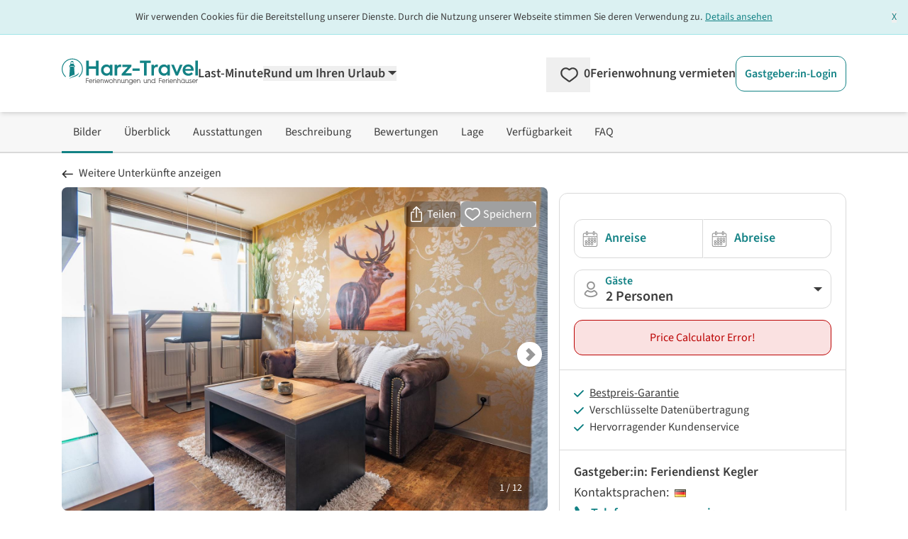

--- FILE ---
content_type: text/html; charset=utf-8
request_url: https://www.google.com/recaptcha/api2/aframe
body_size: 184
content:
<!DOCTYPE HTML><html><head><meta http-equiv="content-type" content="text/html; charset=UTF-8"></head><body><script nonce="zN5iJqO3QO8NeSJs97ELVg">/** Anti-fraud and anti-abuse applications only. See google.com/recaptcha */ try{var clients={'sodar':'https://pagead2.googlesyndication.com/pagead/sodar?'};window.addEventListener("message",function(a){try{if(a.source===window.parent){var b=JSON.parse(a.data);var c=clients[b['id']];if(c){var d=document.createElement('img');d.src=c+b['params']+'&rc='+(localStorage.getItem("rc::a")?sessionStorage.getItem("rc::b"):"");window.document.body.appendChild(d);sessionStorage.setItem("rc::e",parseInt(sessionStorage.getItem("rc::e")||0)+1);localStorage.setItem("rc::h",'1768725561119');}}}catch(b){}});window.parent.postMessage("_grecaptcha_ready", "*");}catch(b){}</script></body></html>

--- FILE ---
content_type: text/css
request_url: https://www.harz-travel.de/_nuxt/SharedObjectCard.HKDazN_p.css
body_size: 3988
content:
.tooltip[data-v-d14378d3]{display:inline-block;position:relative}.tooltip .tooltiptext[data-v-d14378d3]{margin-left:-60px;top:120%}.tooltip .tooltiptext[data-v-d14378d3],.tooltipcard .tooltiptextcard[data-v-d14378d3]{background-color:#000;border-radius:6px;color:#fff;font-size:13px;left:50%;padding:5px 0;position:absolute;text-align:center;visibility:hidden;width:170px;z-index:1}.tooltipcard .tooltiptextcard[data-v-d14378d3]{margin-left:-120px;top:100%}.tooltip .tooltiptext[data-v-d14378d3]:after{margin-left:-5px}.tooltip .tooltiptext[data-v-d14378d3]:after,.tooltipcard .tooltiptextcard[data-v-d14378d3]:after{border:5px solid transparent;border-bottom-color:#000;bottom:100%;content:"";left:50%;position:absolute}.tooltipcard .tooltiptextcard[data-v-d14378d3]:after{margin-left:30px}.tooltip:hover .tooltiptext[data-v-d14378d3],.tooltipcard:hover .tooltiptextcard[data-v-d14378d3]{visibility:visible}.icon-favherz-delete-only[data-v-286019c2]{background:#fffc none;border-radius:10rem;height:32px;padding:4px 8px;width:32px}.heart_animate[data-v-286019c2]{animation:heartbeat-286019c2 1s 1}@keyframes heartbeat-286019c2{0%{transform:scale(1)}20%{transform:scale(.75)}40%{transform:scale(1)}60%{transform:scale(.75)}80%{transform:scale(1)}to{transform:scale(1)}}@font-face{font-family:swiper-icons;font-style:normal;font-weight:400;src:url(data:application/font-woff;charset=utf-8;base64,\ [base64]//wADZ2x5ZgAAAywAAADMAAAD2MHtryVoZWFkAAABbAAAADAAAAA2E2+eoWhoZWEAAAGcAAAAHwAAACQC9gDzaG10eAAAAigAAAAZAAAArgJkABFsb2NhAAAC0AAAAFoAAABaFQAUGG1heHAAAAG8AAAAHwAAACAAcABAbmFtZQAAA/gAAAE5AAACXvFdBwlwb3N0AAAFNAAAAGIAAACE5s74hXjaY2BkYGAAYpf5Hu/j+W2+MnAzMYDAzaX6QjD6/4//Bxj5GA8AuRwMYGkAPywL13jaY2BkYGA88P8Agx4j+/8fQDYfA1AEBWgDAIB2BOoAeNpjYGRgYNBh4GdgYgABEMnIABJzYNADCQAACWgAsQB42mNgYfzCOIGBlYGB0YcxjYGBwR1Kf2WQZGhhYGBiYGVmgAFGBiQQkOaawtDAoMBQxXjg/wEGPcYDDA4wNUA2CCgwsAAAO4EL6gAAeNpj2M0gyAACqxgGNWBkZ2D4/wMA+xkDdgAAAHjaY2BgYGaAYBkGRgYQiAHyGMF8FgYHIM3DwMHABGQrMOgyWDLEM1T9/w8UBfEMgLzE////P/5//f/V/xv+r4eaAAeMbAxwIUYmIMHEgKYAYjUcsDAwsLKxc3BycfPw8jEQA/[base64]/uznmfPFBNODM2K7MTQ45YEAZqGP81AmGGcF3iPqOop0r1SPTaTbVkfUe4HXj97wYE+yNwWYxwWu4v1ugWHgo3S1XdZEVqWM7ET0cfnLGxWfkgR42o2PvWrDMBSFj/IHLaF0zKjRgdiVMwScNRAoWUoH78Y2icB/yIY09An6AH2Bdu/UB+yxopYshQiEvnvu0dURgDt8QeC8PDw7Fpji3fEA4z/PEJ6YOB5hKh4dj3EvXhxPqH/SKUY3rJ7srZ4FZnh1PMAtPhwP6fl2PMJMPDgeQ4rY8YT6Gzao0eAEA409DuggmTnFnOcSCiEiLMgxCiTI6Cq5DZUd3Qmp10vO0LaLTd2cjN4fOumlc7lUYbSQcZFkutRG7g6JKZKy0RmdLY680CDnEJ+UMkpFFe1RN7nxdVpXrC4aTtnaurOnYercZg2YVmLN/d/gczfEimrE/fs/bOuq29Zmn8tloORaXgZgGa78yO9/cnXm2BpaGvq25Dv9S4E9+5SIc9PqupJKhYFSSl47+Qcr1mYNAAAAeNptw0cKwkAAAMDZJA8Q7OUJvkLsPfZ6zFVERPy8qHh2YER+3i/BP83vIBLLySsoKimrqKqpa2hp6+jq6RsYGhmbmJqZSy0sraxtbO3sHRydnEMU4uR6yx7JJXveP7WrDycAAAAAAAH//wACeNpjYGRgYOABYhkgZgJCZgZNBkYGLQZtIJsFLMYAAAw3ALgAeNolizEKgDAQBCchRbC2sFER0YD6qVQiBCv/H9ezGI6Z5XBAw8CBK/m5iQQVauVbXLnOrMZv2oLdKFa8Pjuru2hJzGabmOSLzNMzvutpB3N42mNgZGBg4GKQYzBhYMxJLMlj4GBgAYow/P/PAJJhLM6sSoWKfWCAAwDAjgbRAAB42mNgYGBkAIIbCZo5IPrmUn0hGA0AO8EFTQAA)}:root{--swiper-theme-color:#007aff}:host{display:block;margin-left:auto;margin-right:auto;position:relative;z-index:1}.swiper{display:block;list-style:none;margin-left:auto;margin-right:auto;overflow:hidden;padding:0;position:relative;z-index:1}.swiper-vertical>.swiper-wrapper{flex-direction:column}.swiper-wrapper{box-sizing:content-box;display:flex;height:100%;position:relative;transition-property:transform;transition-timing-function:var(--swiper-wrapper-transition-timing-function,initial);width:100%;z-index:1}.swiper-android .swiper-slide,.swiper-ios .swiper-slide,.swiper-wrapper{transform:translateZ(0)}.swiper-horizontal{touch-action:pan-y}.swiper-vertical{touch-action:pan-x}.swiper-slide{display:block;flex-shrink:0;height:100%;position:relative;transition-property:transform;width:100%}.swiper-slide-invisible-blank{visibility:hidden}.swiper-autoheight,.swiper-autoheight .swiper-slide{height:auto}.swiper-autoheight .swiper-wrapper{align-items:flex-start;transition-property:transform,height}.swiper-backface-hidden .swiper-slide{backface-visibility:hidden;transform:translateZ(0)}.swiper-3d.swiper-css-mode .swiper-wrapper{perspective:1200px}.swiper-3d .swiper-wrapper{transform-style:preserve-3d}.swiper-3d{perspective:1200px}.swiper-3d .swiper-cube-shadow,.swiper-3d .swiper-slide{transform-style:preserve-3d}.swiper-css-mode>.swiper-wrapper{overflow:auto;scrollbar-width:none;-ms-overflow-style:none}.swiper-css-mode>.swiper-wrapper::-webkit-scrollbar{display:none}.swiper-css-mode>.swiper-wrapper>.swiper-slide{scroll-snap-align:start start}.swiper-css-mode.swiper-horizontal>.swiper-wrapper{scroll-snap-type:x mandatory}.swiper-css-mode.swiper-vertical>.swiper-wrapper{scroll-snap-type:y mandatory}.swiper-css-mode.swiper-free-mode>.swiper-wrapper{scroll-snap-type:none}.swiper-css-mode.swiper-free-mode>.swiper-wrapper>.swiper-slide{scroll-snap-align:none}.swiper-css-mode.swiper-centered>.swiper-wrapper:before{content:"";flex-shrink:0;order:9999}.swiper-css-mode.swiper-centered>.swiper-wrapper>.swiper-slide{scroll-snap-align:center center;scroll-snap-stop:always}.swiper-css-mode.swiper-centered.swiper-horizontal>.swiper-wrapper>.swiper-slide:first-child{margin-inline-start:var(--swiper-centered-offset-before)}.swiper-css-mode.swiper-centered.swiper-horizontal>.swiper-wrapper:before{height:100%;min-height:1px;width:var(--swiper-centered-offset-after)}.swiper-css-mode.swiper-centered.swiper-vertical>.swiper-wrapper>.swiper-slide:first-child{margin-block-start:var(--swiper-centered-offset-before)}.swiper-css-mode.swiper-centered.swiper-vertical>.swiper-wrapper:before{height:var(--swiper-centered-offset-after);min-width:1px;width:100%}.swiper-3d .swiper-slide-shadow,.swiper-3d .swiper-slide-shadow-bottom,.swiper-3d .swiper-slide-shadow-left,.swiper-3d .swiper-slide-shadow-right,.swiper-3d .swiper-slide-shadow-top{height:100%;left:0;pointer-events:none;position:absolute;top:0;width:100%;z-index:10}.swiper-3d .swiper-slide-shadow{background:#00000026}.swiper-3d .swiper-slide-shadow-left{background-image:linear-gradient(270deg,rgba(0,0,0,.5),transparent)}.swiper-3d .swiper-slide-shadow-right{background-image:linear-gradient(90deg,rgba(0,0,0,.5),transparent)}.swiper-3d .swiper-slide-shadow-top{background-image:linear-gradient(0deg,rgba(0,0,0,.5),transparent)}.swiper-3d .swiper-slide-shadow-bottom{background-image:linear-gradient(180deg,rgba(0,0,0,.5),transparent)}.swiper-lazy-preloader{border:4px solid var(--swiper-preloader-color,var(--swiper-theme-color));border-radius:50%;border-top:4px solid transparent;box-sizing:border-box;height:42px;left:50%;margin-left:-21px;margin-top:-21px;position:absolute;top:50%;transform-origin:50%;width:42px;z-index:10}.swiper-watch-progress .swiper-slide-visible .swiper-lazy-preloader,.swiper:not(.swiper-watch-progress) .swiper-lazy-preloader{animation:swiper-preloader-spin 1s linear infinite}.swiper-lazy-preloader-white{--swiper-preloader-color:#fff}.swiper-lazy-preloader-black{--swiper-preloader-color:#000}@keyframes swiper-preloader-spin{0%{transform:rotate(0)}to{transform:rotate(1turn)}}.shared-picture-carousel[data-v-c1dcd3e6]{--swiper-theme-color:#fff;--swiper-pagination-color:#fff;--swiper-pagination-left:auto;--swiper-pagination-right:8px;--swiper-pagination-bottom:8px;--swiper-pagination-top:auto;--swiper-pagination-fraction-color:inherit;--swiper-pagination-progressbar-bg-color:rgba(0,0,0,.25);--swiper-pagination-progressbar-size:4px;--swiper-pagination-bullet-size:10px;--swiper-pagination-bullet-width:10px;--swiper-pagination-bullet-height:10px;--swiper-pagination-bullet-border-radius:50%;--swiper-pagination-bullet-inactive-color:#fff;--swiper-pagination-bullet-inactive-opacity:.5;--swiper-pagination-bullet-opacity:1;--swiper-pagination-bullet-horizontal-gap:8px;--swiper-pagination-bullet-vertical-gap:6px;--swiper-navigation-top-offset:50%;--swiper-navigation-color:#3c3c3c;--swiper-navigation-size:20px;--swiper-navigation-sides-offset:2rem}.shared-picture-carousel .swiper .swiper-button-next[data-v-c1dcd3e6],.shared-picture-carousel .swiper .swiper-button-prev[data-v-c1dcd3e6]{display:none}.shared-picture-carousel .swiper:hover .swiper-button-next[data-v-c1dcd3e6],.shared-picture-carousel .swiper:hover .swiper-button-prev[data-v-c1dcd3e6]{display:flex}.shared-picture-carousel[data-v-c1dcd3e6] .swiper-pagination{position:absolute;text-align:center;transform:translateZ(0);transition:opacity .3s;z-index:10}.shared-picture-carousel[data-v-c1dcd3e6] .swiper-pagination.swiper-pagination-hidden{opacity:0}.shared-picture-carousel[data-v-c1dcd3e6] .swiper-pagination.swiper-pagination-disabled,.swiper-pagination-disabled>.shared-picture-carousel[data-v-c1dcd3e6] .swiper-pagination{display:none!important}.shared-picture-carousel .swiper-horizontal>.swiper-pagination-bullets[data-v-c1dcd3e6],.shared-picture-carousel .swiper-pagination-bullets.swiper-pagination-horizontal[data-v-c1dcd3e6],.shared-picture-carousel .swiper-pagination-custom[data-v-c1dcd3e6],.shared-picture-carousel .swiper-pagination-fraction[data-v-c1dcd3e6]{bottom:var(--swiper-pagination-bottom,8px);left:0;top:var(--swiper-pagination-top,auto);width:100%}.shared-picture-carousel[data-v-c1dcd3e6] .swiper-pagination-bullets-dynamic{font-size:0;overflow:hidden}.shared-picture-carousel[data-v-c1dcd3e6] .swiper-pagination-bullets-dynamic .swiper-pagination-bullet{position:relative;transform:scale(.6)}.shared-picture-carousel[data-v-c1dcd3e6] .swiper-pagination-bullets-dynamic .swiper-pagination-bullet-active,.shared-picture-carousel[data-v-c1dcd3e6] .swiper-pagination-bullets-dynamic .swiper-pagination-bullet-active-main{transform:scale(1)}.shared-picture-carousel[data-v-c1dcd3e6] .swiper-pagination-bullets-dynamic .swiper-pagination-bullet-active-prev,.shared-picture-carousel[data-v-c1dcd3e6] .swiper-pagination-bullets-dynamic .swiper-pagination-bullet-active-prev-prev,.shared-picture-carousel[data-v-c1dcd3e6] .swiper-pagination-bullets-dynamic .swiper-pagination-bullet-active-next,.shared-picture-carousel[data-v-c1dcd3e6] .swiper-pagination-bullets-dynamic .swiper-pagination-bullet-active-next-next{transform:scale(.6)}.shared-picture-carousel[data-v-c1dcd3e6] .swiper-pagination-bullet{background:var(--swiper-pagination-bullet-inactive-color,#000);border-radius:var(--swiper-pagination-bullet-border-radius,50%);display:inline-block;height:var(--swiper-pagination-bullet-height,var(--swiper-pagination-bullet-size,8px));opacity:var(--swiper-pagination-bullet-inactive-opacity,.2);width:var(--swiper-pagination-bullet-width,var(--swiper-pagination-bullet-size,8px))}button.shared-picture-carousel[data-v-c1dcd3e6] .swiper-pagination-bullet{-webkit-appearance:none;-moz-appearance:none;appearance:none;border:none;box-shadow:none;margin:0;padding:0}.swiper-pagination-clickable .shared-picture-carousel[data-v-c1dcd3e6] .swiper-pagination-bullet{cursor:pointer}.shared-picture-carousel[data-v-c1dcd3e6] .swiper-pagination-bullet:only-child{display:none!important}.shared-picture-carousel[data-v-c1dcd3e6] .swiper-pagination-bullet-active{background:var(--swiper-pagination-color,var(--swiper-theme-color));opacity:var(--swiper-pagination-bullet-opacity,1)}.shared-picture-carousel[data-v-c1dcd3e6] .swiper-horizontal>.swiper-pagination-bullets .swiper-pagination-bullet,.shared-picture-carousel[data-v-c1dcd3e6] .swiper-pagination-horizontal.swiper-pagination-bullets .swiper-pagination-bullet{margin:0 var(--swiper-pagination-bullet-horizontal-gap,4px)}.shared-picture-carousel[data-v-c1dcd3e6] .swiper-horizontal>.swiper-pagination-bullets.swiper-pagination-bullets-dynamic,.shared-picture-carousel[data-v-c1dcd3e6] .swiper-pagination-horizontal.swiper-pagination-bullets.swiper-pagination-bullets-dynamic{left:50%;transform:translate(-50%);white-space:nowrap}.shared-picture-carousel[data-v-c1dcd3e6] .swiper-horizontal>.swiper-pagination-bullets.swiper-pagination-bullets-dynamic .swiper-pagination-bullet,.shared-picture-carousel[data-v-c1dcd3e6] .swiper-pagination-horizontal.swiper-pagination-bullets.swiper-pagination-bullets-dynamic .swiper-pagination-bullet{transition:transform .2s,left .2s}.shared-picture-carousel[data-v-c1dcd3e6] .swiper-horizontal.swiper-rtl>.swiper-pagination-bullets-dynamic .swiper-pagination-bullet{transition:transform .2s,right .2s}.shared-picture-carousel[data-v-c1dcd3e6] .swiper-pagination-lock{display:none}.shared-picture-carousel .swiper-button-next[data-v-c1dcd3e6],.shared-picture-carousel .swiper-button-prev[data-v-c1dcd3e6]{aspect-ratio:1/1;border-radius:9999px;--tw-bg-opacity:1;background-color:rgb(255 255 255/var(--tw-bg-opacity,1));--tw-shadow:0 4px 6px -1px rgba(0,0,0,.1),0 2px 4px -2px rgba(0,0,0,.1);--tw-shadow-colored:0 4px 6px -1px var(--tw-shadow-color),0 2px 4px -2px var(--tw-shadow-color);align-items:center;background-color:#fff;box-shadow:var(--tw-ring-offset-shadow,0 0 #0000),var(--tw-ring-shadow,0 0 #0000),var(--tw-shadow);color:var(--swiper-navigation-color,var(--swiper-theme-color));cursor:pointer;display:flex;height:26px;justify-content:center;margin-top:calc(0px - var(--swiper-navigation-size)/2);position:absolute;top:var(--swiper-navigation-top-offset,50%);width:26px;z-index:10}.shared-picture-carousel .swiper-button-next.swiper-button-disabled[data-v-c1dcd3e6],.shared-picture-carousel .swiper-button-prev.swiper-button-disabled[data-v-c1dcd3e6]{cursor:auto;opacity:.35;pointer-events:none}.shared-picture-carousel .swiper-button-next.swiper-button-hidden[data-v-c1dcd3e6],.shared-picture-carousel .swiper-button-prev.swiper-button-hidden[data-v-c1dcd3e6]{cursor:auto;opacity:0;pointer-events:none}.swiper-navigation-disabled .shared-picture-carousel .swiper-button-next[data-v-c1dcd3e6],.swiper-navigation-disabled .shared-picture-carousel .swiper-button-prev[data-v-c1dcd3e6]{display:none!important}.shared-picture-carousel .swiper-button-next svg[data-v-c1dcd3e6],.shared-picture-carousel .swiper-button-prev svg[data-v-c1dcd3e6]{height:100%;-o-object-fit:contain;object-fit:contain;transform-origin:center;width:100%}.swiper-rtl .shared-picture-carousel .swiper-button-next svg[data-v-c1dcd3e6],.swiper-rtl .shared-picture-carousel .swiper-button-prev svg[data-v-c1dcd3e6]{transform:rotate(180deg)}.shared-picture-carousel .swiper-button-prev[data-v-c1dcd3e6],.shared-picture-carousel .swiper-rtl .swiper-button-next[data-v-c1dcd3e6]{left:var(--swiper-navigation-sides-offset,10px);right:auto}.shared-picture-carousel .swiper-button-lock[data-v-c1dcd3e6]{display:none}.shared-picture-carousel .swiper-button-next[data-v-c1dcd3e6]:after,.shared-picture-carousel .swiper-button-prev[data-v-c1dcd3e6]:after{background-image:url(../svg/icons/arrow-thin.svg);background-repeat:no-repeat;background-size:10px 10px;display:inline-block;font-family:swiper-icons;font-size:var(--swiper-navigation-size);font-variant:normal;height:11px;letter-spacing:0;line-height:1;opacity:.5;text-transform:none!important;width:8px}.shared-picture-carousel .swiper-button-prev[data-v-c1dcd3e6]:after,.shared-picture-carousel .swiper-rtl .swiper-button-next[data-v-c1dcd3e6]:after{--tw-rotate:180deg;content:"";transform:translate(var(--tw-translate-x),var(--tw-translate-y)) rotate(var(--tw-rotate)) skew(var(--tw-skew-x)) skewY(var(--tw-skew-y)) scaleX(var(--tw-scale-x)) scaleY(var(--tw-scale-y))}.shared-picture-carousel .swiper-button-next[data-v-c1dcd3e6],.shared-picture-carousel .swiper-rtl .swiper-button-prev[data-v-c1dcd3e6]{left:auto;right:var(--swiper-navigation-sides-offset,10px)}.shared-picture-carousel .swiper-button-next[data-v-c1dcd3e6]:after,.shared-picture-carousel .swiper-rtl .swiper-button-prev[data-v-c1dcd3e6]:after{content:""}


--- FILE ---
content_type: application/javascript
request_url: https://www.harz-travel.de/_nuxt/DK7GD8Ug.js
body_size: 193
content:
import{d as t,v as s,o,g as r,h as l}from"./DpVLWVs_.js";const i=["innerHTML"],m=t({__name:"UiLanguagePlaceholder",props:{domain:{type:String,default:"t"},name:{type:String,default:null},variables:{type:Object,default:null}},setup(n){const e=n,a=s(`${e.domain}`).translate;return(c,p)=>(o(),r("span",{innerHTML:l(a)(e.name,e.domain,e.variables)},null,8,i))}});export{m as _};


--- FILE ---
content_type: application/javascript
request_url: https://www.harz-travel.de/_nuxt/BlyYsjaW.js
body_size: 9198
content:
import{ae as wt,af as xt,r as ae,A as De,ag as ot,f as ne,N as se,V as Ue,o as we,g as at,m as _e,Y as xe,Z as Ot,x as Pt,y as Ce,G as Et,h as _,n as kt,t as $t,i as it,k as Ct,Q as St,ah as Bt,$ as Dt,_ as Ae,z as At,R as Tt,P as Rt,d as jt,ai as Ke,aj as Ge}from"./DpVLWVs_.js";function Se(t,e,r){var n,o,a,s,i;e==null&&(e=100);function p(){var f=Date.now()-s;f<e&&f>=0?n=setTimeout(p,e-f):(n=null,r||(i=t.apply(a,o),a=o=null))}var l=function(){a=this,o=arguments,s=Date.now();var f=r&&!n;return n||(n=setTimeout(p,e)),f&&(i=t.apply(a,o),a=o=null),i};return l.clear=function(){n&&(clearTimeout(n),n=null)},l.flush=function(){n&&(i=t.apply(a,o),a=o=null,clearTimeout(n),n=null)},l}Se.debounce=Se;var ke=Se;function Lt(t,e,r){Rt(t)?se(t,(n,o)=>{o==null||o.removeEventListener(e,r),n==null||n.addEventListener(e,r)}):De(()=>{t.addEventListener(e,r)}),Ae(()=>{var n;(n=_(t))===null||n===void 0||n.removeEventListener(e,r)})}function Nt(t,e){const r="pointerdown";return typeof window>"u"||!window?void 0:Lt(window,r,o=>{const a=_(t);a&&(a===o.target||o.composedPath().includes(a)||e(o))})}function Mt(t,e,r){let n=null;const o=ae(!1);De(()=>{(t.content!==void 0||r.value)&&(o.value=!0),n=new MutationObserver(a),n.observe(e.value,{childList:!0,subtree:!0})}),Ae(()=>n.disconnect()),se(r,s=>{s?o.value=!0:o.value=!1});const a=()=>{t.content?o.value=!0:o.value=!1};return{hasContent:o}}function ee(t,e){var r=t.getBoundingClientRect(),n=1,o=1;return{width:r.width/n,height:r.height/o,top:r.top/o,right:r.right/n,bottom:r.bottom/o,left:r.left/n,x:r.left/n,y:r.top/o}}function W(t){if(t==null)return window;if(t.toString()!=="[object Window]"){var e=t.ownerDocument;return e&&e.defaultView||window}return t}function Te(t){var e=W(t),r=e.pageXOffset,n=e.pageYOffset;return{scrollLeft:r,scrollTop:n}}function pe(t){var e=W(t).Element;return t instanceof e||t instanceof Element}function R(t){var e=W(t).HTMLElement;return t instanceof e||t instanceof HTMLElement}function st(t){if(typeof ShadowRoot>"u")return!1;var e=W(t).ShadowRoot;return t instanceof e||t instanceof ShadowRoot}function Wt(t){return{scrollLeft:t.scrollLeft,scrollTop:t.scrollTop}}function It(t){return t===W(t)||!R(t)?Te(t):Wt(t)}function z(t){return t?(t.nodeName||"").toLowerCase():null}function G(t){return((pe(t)?t.ownerDocument:t.document)||window.document).documentElement}function Re(t){return ee(G(t)).left+Te(t).scrollLeft}function U(t){return W(t).getComputedStyle(t)}function je(t){var e=U(t),r=e.overflow,n=e.overflowX,o=e.overflowY;return/auto|scroll|overlay|hidden/.test(r+o+n)}function Ht(t){var e=t.getBoundingClientRect(),r=e.width/t.offsetWidth||1,n=e.height/t.offsetHeight||1;return r!==1||n!==1}function zt(t,e,r){r===void 0&&(r=!1);var n=R(e);R(e)&&Ht(e);var o=G(e),a=ee(t),s={scrollLeft:0,scrollTop:0},i={x:0,y:0};return(n||!n&&!r)&&((z(e)!=="body"||je(o))&&(s=It(e)),R(e)?(i=ee(e),i.x+=e.clientLeft,i.y+=e.clientTop):o&&(i.x=Re(o))),{x:a.left+s.scrollLeft-i.x,y:a.top+s.scrollTop-i.y,width:a.width,height:a.height}}function Le(t){var e=ee(t),r=t.offsetWidth,n=t.offsetHeight;return Math.abs(e.width-r)<=1&&(r=e.width),Math.abs(e.height-n)<=1&&(n=e.height),{x:t.offsetLeft,y:t.offsetTop,width:r,height:n}}function Oe(t){return z(t)==="html"?t:t.assignedSlot||t.parentNode||(st(t)?t.host:null)||G(t)}function pt(t){return["html","body","#document"].indexOf(z(t))>=0?t.ownerDocument.body:R(t)&&je(t)?t:pt(Oe(t))}function ie(t,e){var r;e===void 0&&(e=[]);var n=pt(t),o=n===((r=t.ownerDocument)==null?void 0:r.body),a=W(n),s=o?[a].concat(a.visualViewport||[],je(n)?n:[]):n,i=e.concat(s);return o?i:i.concat(ie(Oe(s)))}function Vt(t){return["table","td","th"].indexOf(z(t))>=0}function Qe(t){return!R(t)||U(t).position==="fixed"?null:t.offsetParent}function Ft(t){var e=navigator.userAgent.toLowerCase().indexOf("firefox")!==-1,r=navigator.userAgent.indexOf("Trident")!==-1;if(r&&R(t)){var n=U(t);if(n.position==="fixed")return null}for(var o=Oe(t);R(o)&&["html","body"].indexOf(z(o))<0;){var a=U(o);if(a.transform!=="none"||a.perspective!=="none"||a.contain==="paint"||["transform","perspective"].indexOf(a.willChange)!==-1||e&&a.willChange==="filter"||e&&a.filter&&a.filter!=="none")return o;o=o.parentNode}return null}function ue(t){for(var e=W(t),r=Qe(t);r&&Vt(r)&&U(r).position==="static";)r=Qe(r);return r&&(z(r)==="html"||z(r)==="body"&&U(r).position==="static")?e:r||Ft(t)||e}var j="top",N="bottom",M="right",L="left",Ne="auto",ce=[j,N,M,L],te="start",fe="end",Yt="clippingParents",ft="viewport",oe="popper",qt="reference",Ze=ce.reduce(function(t,e){return t.concat([e+"-"+te,e+"-"+fe])},[]),lt=[].concat(ce,[Ne]).reduce(function(t,e){return t.concat([e,e+"-"+te,e+"-"+fe])},[]),Xt="beforeRead",Ut="read",_t="afterRead",Kt="beforeMain",Gt="main",Qt="afterMain",Zt="beforeWrite",Jt="write",er="afterWrite",tr=[Xt,Ut,_t,Kt,Gt,Qt,Zt,Jt,er];function rr(t){var e=new Map,r=new Set,n=[];t.forEach(function(a){e.set(a.name,a)});function o(a){r.add(a.name);var s=[].concat(a.requires||[],a.requiresIfExists||[]);s.forEach(function(i){if(!r.has(i)){var p=e.get(i);p&&o(p)}}),n.push(a)}return t.forEach(function(a){r.has(a.name)||o(a)}),n}function nr(t){var e=rr(t);return tr.reduce(function(r,n){return r.concat(e.filter(function(o){return o.phase===n}))},[])}function or(t){var e;return function(){return e||(e=new Promise(function(r){Promise.resolve().then(function(){e=void 0,r(t())})})),e}}function H(t){return t.split("-")[0]}function ar(t){var e=t.reduce(function(r,n){var o=r[n.name];return r[n.name]=o?Object.assign({},o,n,{options:Object.assign({},o.options,n.options),data:Object.assign({},o.data,n.data)}):n,r},{});return Object.keys(e).map(function(r){return e[r]})}function ir(t){var e=W(t),r=G(t),n=e.visualViewport,o=r.clientWidth,a=r.clientHeight,s=0,i=0;return n&&(o=n.width,a=n.height,/^((?!chrome|android).)*safari/i.test(navigator.userAgent)||(s=n.offsetLeft,i=n.offsetTop)),{width:o,height:a,x:s+Re(t),y:i}}var K=Math.max,le=Math.min,he=Math.round;function sr(t){var e,r=G(t),n=Te(t),o=(e=t.ownerDocument)==null?void 0:e.body,a=K(r.scrollWidth,r.clientWidth,o?o.scrollWidth:0,o?o.clientWidth:0),s=K(r.scrollHeight,r.clientHeight,o?o.scrollHeight:0,o?o.clientHeight:0),i=-n.scrollLeft+Re(t),p=-n.scrollTop;return U(o||r).direction==="rtl"&&(i+=K(r.clientWidth,o?o.clientWidth:0)-a),{width:a,height:s,x:i,y:p}}function ut(t,e){var r=e.getRootNode&&e.getRootNode();if(t.contains(e))return!0;if(r&&st(r)){var n=e;do{if(n&&t.isSameNode(n))return!0;n=n.parentNode||n.host}while(n)}return!1}function Be(t){return Object.assign({},t,{left:t.x,top:t.y,right:t.x+t.width,bottom:t.y+t.height})}function pr(t){var e=ee(t);return e.top=e.top+t.clientTop,e.left=e.left+t.clientLeft,e.bottom=e.top+t.clientHeight,e.right=e.left+t.clientWidth,e.width=t.clientWidth,e.height=t.clientHeight,e.x=e.left,e.y=e.top,e}function Je(t,e){return e===ft?Be(ir(t)):R(e)?pr(e):Be(sr(G(t)))}function fr(t){var e=ie(Oe(t)),r=["absolute","fixed"].indexOf(U(t).position)>=0,n=r&&R(t)?ue(t):t;return pe(n)?e.filter(function(o){return pe(o)&&ut(o,n)&&z(o)!=="body"}):[]}function lr(t,e,r){var n=e==="clippingParents"?fr(t):[].concat(e),o=[].concat(n,[r]),a=o[0],s=o.reduce(function(i,p){var l=Je(t,p);return i.top=K(l.top,i.top),i.right=le(l.right,i.right),i.bottom=le(l.bottom,i.bottom),i.left=K(l.left,i.left),i},Je(t,a));return s.width=s.right-s.left,s.height=s.bottom-s.top,s.x=s.left,s.y=s.top,s}function re(t){return t.split("-")[1]}function Me(t){return["top","bottom"].indexOf(t)>=0?"x":"y"}function ct(t){var e=t.reference,r=t.element,n=t.placement,o=n?H(n):null,a=n?re(n):null,s=e.x+e.width/2-r.width/2,i=e.y+e.height/2-r.height/2,p;switch(o){case j:p={x:s,y:e.y-r.height};break;case N:p={x:s,y:e.y+e.height};break;case M:p={x:e.x+e.width,y:i};break;case L:p={x:e.x-r.width,y:i};break;default:p={x:e.x,y:e.y}}var l=o?Me(o):null;if(l!=null){var f=l==="y"?"height":"width";switch(a){case te:p[l]=p[l]-(e[f]/2-r[f]/2);break;case fe:p[l]=p[l]+(e[f]/2-r[f]/2);break}}return p}function dt(){return{top:0,right:0,bottom:0,left:0}}function vt(t){return Object.assign({},dt(),t)}function mt(t,e){return e.reduce(function(r,n){return r[n]=t,r},{})}function We(t,e){e===void 0&&(e={});var r=e,n=r.placement,o=n===void 0?t.placement:n,a=r.boundary,s=a===void 0?Yt:a,i=r.rootBoundary,p=i===void 0?ft:i,l=r.elementContext,f=l===void 0?oe:l,b=r.altBoundary,O=b===void 0?!1:b,d=r.padding,m=d===void 0?0:d,c=vt(typeof m!="number"?m:mt(m,ce)),v=f===oe?qt:oe,g=t.rects.popper,y=t.elements[O?v:f],w=lr(pe(y)?y:y.contextElement||G(t.elements.popper),s,p),u=ee(t.elements.reference),P=ct({reference:u,element:g,strategy:"absolute",placement:o}),h=Be(Object.assign({},g,P)),x=f===oe?h:u,k={top:w.top-x.top+c.top,bottom:x.bottom-w.bottom+c.bottom,left:w.left-x.left+c.left,right:x.right-w.right+c.right},E=t.modifiersData.offset;if(f===oe&&E){var D=E[o];Object.keys(k).forEach(function(A){var V=[M,N].indexOf(A)>=0?1:-1,$=[j,N].indexOf(A)>=0?"y":"x";k[A]+=D[$]*V})}return k}var et={placement:"bottom",modifiers:[],strategy:"absolute"};function tt(){for(var t=arguments.length,e=new Array(t),r=0;r<t;r++)e[r]=arguments[r];return!e.some(function(n){return!(n&&typeof n.getBoundingClientRect=="function")})}function ur(t){t===void 0&&(t={});var e=t,r=e.defaultModifiers,n=r===void 0?[]:r,o=e.defaultOptions,a=o===void 0?et:o;return function(i,p,l){l===void 0&&(l=a);var f={placement:"bottom",orderedModifiers:[],options:Object.assign({},et,a),modifiersData:{},elements:{reference:i,popper:p},attributes:{},styles:{}},b=[],O=!1,d={state:f,setOptions:function(g){var y=typeof g=="function"?g(f.options):g;c(),f.options=Object.assign({},a,f.options,y),f.scrollParents={reference:pe(i)?ie(i):i.contextElement?ie(i.contextElement):[],popper:ie(p)};var w=nr(ar([].concat(n,f.options.modifiers)));return f.orderedModifiers=w.filter(function(u){return u.enabled}),m(),d.update()},forceUpdate:function(){if(!O){var g=f.elements,y=g.reference,w=g.popper;if(tt(y,w)){f.rects={reference:zt(y,ue(w),f.options.strategy==="fixed"),popper:Le(w)},f.reset=!1,f.placement=f.options.placement,f.orderedModifiers.forEach(function(D){return f.modifiersData[D.name]=Object.assign({},D.data)});for(var u=0;u<f.orderedModifiers.length;u++){if(f.reset===!0){f.reset=!1,u=-1;continue}var P=f.orderedModifiers[u],h=P.fn,x=P.options,k=x===void 0?{}:x,E=P.name;typeof h=="function"&&(f=h({state:f,options:k,name:E,instance:d})||f)}}}},update:or(function(){return new Promise(function(v){d.forceUpdate(),v(f)})}),destroy:function(){c(),O=!0}};if(!tt(i,p))return d;d.setOptions(l).then(function(v){!O&&l.onFirstUpdate&&l.onFirstUpdate(v)});function m(){f.orderedModifiers.forEach(function(v){var g=v.name,y=v.options,w=y===void 0?{}:y,u=v.effect;if(typeof u=="function"){var P=u({state:f,name:g,instance:d,options:w}),h=function(){};b.push(P||h)}})}function c(){b.forEach(function(v){return v()}),b=[]}return d}}var be={passive:!0};function cr(t){var e=t.state,r=t.instance,n=t.options,o=n.scroll,a=o===void 0?!0:o,s=n.resize,i=s===void 0?!0:s,p=W(e.elements.popper),l=[].concat(e.scrollParents.reference,e.scrollParents.popper);return a&&l.forEach(function(f){f.addEventListener("scroll",r.update,be)}),i&&p.addEventListener("resize",r.update,be),function(){a&&l.forEach(function(f){f.removeEventListener("scroll",r.update,be)}),i&&p.removeEventListener("resize",r.update,be)}}var dr={name:"eventListeners",enabled:!0,phase:"write",fn:function(){},effect:cr,data:{}};function vr(t){var e=t.state,r=t.name;e.modifiersData[r]=ct({reference:e.rects.reference,element:e.rects.popper,strategy:"absolute",placement:e.placement})}var mr={name:"popperOffsets",enabled:!0,phase:"read",fn:vr,data:{}},hr={top:"auto",right:"auto",bottom:"auto",left:"auto"};function br(t){var e=t.x,r=t.y,n=window,o=n.devicePixelRatio||1;return{x:he(he(e*o)/o)||0,y:he(he(r*o)/o)||0}}function rt(t){var e,r=t.popper,n=t.popperRect,o=t.placement,a=t.variation,s=t.offsets,i=t.position,p=t.gpuAcceleration,l=t.adaptive,f=t.roundOffsets,b=f===!0?br(s):typeof f=="function"?f(s):s,O=b.x,d=O===void 0?0:O,m=b.y,c=m===void 0?0:m,v=s.hasOwnProperty("x"),g=s.hasOwnProperty("y"),y=L,w=j,u=window;if(l){var P=ue(r),h="clientHeight",x="clientWidth";P===W(r)&&(P=G(r),U(P).position!=="static"&&i==="absolute"&&(h="scrollHeight",x="scrollWidth")),P=P,(o===j||(o===L||o===M)&&a===fe)&&(w=N,c-=P[h]-n.height,c*=p?1:-1),(o===L||(o===j||o===N)&&a===fe)&&(y=M,d-=P[x]-n.width,d*=p?1:-1)}var k=Object.assign({position:i},l&&hr);if(p){var E;return Object.assign({},k,(E={},E[w]=g?"0":"",E[y]=v?"0":"",E.transform=(u.devicePixelRatio||1)<=1?"translate("+d+"px, "+c+"px)":"translate3d("+d+"px, "+c+"px, 0)",E))}return Object.assign({},k,(e={},e[w]=g?c+"px":"",e[y]=v?d+"px":"",e.transform="",e))}function gr(t){var e=t.state,r=t.options,n=r.gpuAcceleration,o=n===void 0?!0:n,a=r.adaptive,s=a===void 0?!0:a,i=r.roundOffsets,p=i===void 0?!0:i,l={placement:H(e.placement),variation:re(e.placement),popper:e.elements.popper,popperRect:e.rects.popper,gpuAcceleration:o};e.modifiersData.popperOffsets!=null&&(e.styles.popper=Object.assign({},e.styles.popper,rt(Object.assign({},l,{offsets:e.modifiersData.popperOffsets,position:e.options.strategy,adaptive:s,roundOffsets:p})))),e.modifiersData.arrow!=null&&(e.styles.arrow=Object.assign({},e.styles.arrow,rt(Object.assign({},l,{offsets:e.modifiersData.arrow,position:"absolute",adaptive:!1,roundOffsets:p})))),e.attributes.popper=Object.assign({},e.attributes.popper,{"data-popper-placement":e.placement})}var yr={name:"computeStyles",enabled:!0,phase:"beforeWrite",fn:gr,data:{}};function wr(t){var e=t.state;Object.keys(e.elements).forEach(function(r){var n=e.styles[r]||{},o=e.attributes[r]||{},a=e.elements[r];!R(a)||!z(a)||(Object.assign(a.style,n),Object.keys(o).forEach(function(s){var i=o[s];i===!1?a.removeAttribute(s):a.setAttribute(s,i===!0?"":i)}))})}function xr(t){var e=t.state,r={popper:{position:e.options.strategy,left:"0",top:"0",margin:"0"},arrow:{position:"absolute"},reference:{}};return Object.assign(e.elements.popper.style,r.popper),e.styles=r,e.elements.arrow&&Object.assign(e.elements.arrow.style,r.arrow),function(){Object.keys(e.elements).forEach(function(n){var o=e.elements[n],a=e.attributes[n]||{},s=Object.keys(e.styles.hasOwnProperty(n)?e.styles[n]:r[n]),i=s.reduce(function(p,l){return p[l]="",p},{});!R(o)||!z(o)||(Object.assign(o.style,i),Object.keys(a).forEach(function(p){o.removeAttribute(p)}))})}}var Or={name:"applyStyles",enabled:!0,phase:"write",fn:wr,effect:xr,requires:["computeStyles"]},Pr=[dr,mr,yr,Or],Er=ur({defaultModifiers:Pr});function kr(t){return t==="x"?"y":"x"}function ge(t,e,r){return K(t,le(e,r))}function $r(t){var e=t.state,r=t.options,n=t.name,o=r.mainAxis,a=o===void 0?!0:o,s=r.altAxis,i=s===void 0?!1:s,p=r.boundary,l=r.rootBoundary,f=r.altBoundary,b=r.padding,O=r.tether,d=O===void 0?!0:O,m=r.tetherOffset,c=m===void 0?0:m,v=We(e,{boundary:p,rootBoundary:l,padding:b,altBoundary:f}),g=H(e.placement),y=re(e.placement),w=!y,u=Me(g),P=kr(u),h=e.modifiersData.popperOffsets,x=e.rects.reference,k=e.rects.popper,E=typeof c=="function"?c(Object.assign({},e.rects,{placement:e.placement})):c,D={x:0,y:0};if(h){if(a||i){var A=u==="y"?j:L,V=u==="y"?N:M,$=u==="y"?"height":"width",F=h[u],Y=h[u]+v[A],T=h[u]-v[V],q=d?-k[$]/2:0,S=y===te?x[$]:k[$],B=y===te?-k[$]:-x[$],C=e.elements.arrow,X=d&&C?Le(C):{width:0,height:0},Z=e.modifiersData["arrow#persistent"]?e.modifiersData["arrow#persistent"].padding:dt(),de=Z[A],Q=Z[V],I=ge(0,x[$],X[$]),ve=w?x[$]/2-q-I-de-E:S-I-de-E,Pe=w?-x[$]/2+q+I+Q+E:B+I+Q+E,J=e.elements.arrow&&ue(e.elements.arrow),Ee=J?u==="y"?J.clientTop||0:J.clientLeft||0:0,He=e.modifiersData.offset?e.modifiersData.offset[e.placement][u]:0,ze=h[u]+ve-He-Ee,Ve=h[u]+Pe-He;if(a){var Fe=ge(d?le(Y,ze):Y,F,d?K(T,Ve):T);h[u]=Fe,D[u]=Fe-F}if(i){var gt=u==="x"?j:L,yt=u==="x"?N:M,me=h[P],Ye=me+v[gt],qe=me-v[yt],Xe=ge(d?le(Ye,ze):Ye,me,d?K(qe,Ve):qe);h[P]=Xe,D[P]=Xe-me}}e.modifiersData[n]=D}}var Cr={name:"preventOverflow",enabled:!0,phase:"main",fn:$r,requiresIfExists:["offset"]},Sr={left:"right",right:"left",bottom:"top",top:"bottom"};function ye(t){return t.replace(/left|right|bottom|top/g,function(e){return Sr[e]})}var Br={start:"end",end:"start"};function nt(t){return t.replace(/start|end/g,function(e){return Br[e]})}function Dr(t,e){e===void 0&&(e={});var r=e,n=r.placement,o=r.boundary,a=r.rootBoundary,s=r.padding,i=r.flipVariations,p=r.allowedAutoPlacements,l=p===void 0?lt:p,f=re(n),b=f?i?Ze:Ze.filter(function(m){return re(m)===f}):ce,O=b.filter(function(m){return l.indexOf(m)>=0});O.length===0&&(O=b);var d=O.reduce(function(m,c){return m[c]=We(t,{placement:c,boundary:o,rootBoundary:a,padding:s})[H(c)],m},{});return Object.keys(d).sort(function(m,c){return d[m]-d[c]})}function Ar(t){if(H(t)===Ne)return[];var e=ye(t);return[nt(t),e,nt(e)]}function Tr(t){var e=t.state,r=t.options,n=t.name;if(!e.modifiersData[n]._skip){for(var o=r.mainAxis,a=o===void 0?!0:o,s=r.altAxis,i=s===void 0?!0:s,p=r.fallbackPlacements,l=r.padding,f=r.boundary,b=r.rootBoundary,O=r.altBoundary,d=r.flipVariations,m=d===void 0?!0:d,c=r.allowedAutoPlacements,v=e.options.placement,g=H(v),y=g===v,w=p||(y||!m?[ye(v)]:Ar(v)),u=[v].concat(w).reduce(function(Q,I){return Q.concat(H(I)===Ne?Dr(e,{placement:I,boundary:f,rootBoundary:b,padding:l,flipVariations:m,allowedAutoPlacements:c}):I)},[]),P=e.rects.reference,h=e.rects.popper,x=new Map,k=!0,E=u[0],D=0;D<u.length;D++){var A=u[D],V=H(A),$=re(A)===te,F=[j,N].indexOf(V)>=0,Y=F?"width":"height",T=We(e,{placement:A,boundary:f,rootBoundary:b,altBoundary:O,padding:l}),q=F?$?M:L:$?N:j;P[Y]>h[Y]&&(q=ye(q));var S=ye(q),B=[];if(a&&B.push(T[V]<=0),i&&B.push(T[q]<=0,T[S]<=0),B.every(function(Q){return Q})){E=A,k=!1;break}x.set(A,B)}if(k)for(var C=m?3:1,X=function(I){var ve=u.find(function(Pe){var J=x.get(Pe);if(J)return J.slice(0,I).every(function(Ee){return Ee})});if(ve)return E=ve,"break"},Z=C;Z>0;Z--){var de=X(Z);if(de==="break")break}e.placement!==E&&(e.modifiersData[n]._skip=!0,e.placement=E,e.reset=!0)}}var Rr={name:"flip",enabled:!0,phase:"main",fn:Tr,requiresIfExists:["offset"],data:{_skip:!1}};function jr(t,e,r){var n=H(t),o=[L,j].indexOf(n)>=0?-1:1,a=typeof r=="function"?r(Object.assign({},e,{placement:t})):r,s=a[0],i=a[1];return s=s||0,i=(i||0)*o,[L,M].indexOf(n)>=0?{x:i,y:s}:{x:s,y:i}}function Lr(t){var e=t.state,r=t.options,n=t.name,o=r.offset,a=o===void 0?[0,0]:o,s=lt.reduce(function(f,b){return f[b]=jr(b,e.rects,a),f},{}),i=s[e.placement],p=i.x,l=i.y;e.modifiersData.popperOffsets!=null&&(e.modifiersData.popperOffsets.x+=p,e.modifiersData.popperOffsets.y+=l),e.modifiersData[n]=s}var Nr={name:"offset",enabled:!0,phase:"main",requires:["popperOffsets"],fn:Lr},Mr=function(e,r){return e=typeof e=="function"?e(Object.assign({},r.rects,{placement:r.placement})):e,vt(typeof e!="number"?e:mt(e,ce))};function Wr(t){var e,r=t.state,n=t.name,o=t.options,a=r.elements.arrow,s=r.modifiersData.popperOffsets,i=H(r.placement),p=Me(i),l=[L,M].indexOf(i)>=0,f=l?"height":"width";if(!(!a||!s)){var b=Mr(o.padding,r),O=Le(a),d=p==="y"?j:L,m=p==="y"?N:M,c=r.rects.reference[f]+r.rects.reference[p]-s[p]-r.rects.popper[f],v=s[p]-r.rects.reference[p],g=ue(a),y=g?p==="y"?g.clientHeight||0:g.clientWidth||0:0,w=c/2-v/2,u=b[d],P=y-O[f]-b[m],h=y/2-O[f]/2+w,x=ge(u,h,P),k=p;r.modifiersData[n]=(e={},e[k]=x,e.centerOffset=x-h,e)}}function Ir(t){var e=t.state,r=t.options,n=r.element,o=n===void 0?"[data-popper-arrow]":n;o!=null&&(typeof o=="string"&&(o=e.elements.popper.querySelector(o),!o)||ut(e.elements.popper,o)&&(e.elements.arrow=o))}var Hr={name:"arrow",enabled:!0,phase:"main",fn:Wr,effect:Ir,requires:["popperOffsets"],requiresIfExists:["preventOverflow"]};const $e=t=>parseInt(t,10);function zr({arrowPadding:t,emit:e,locked:r,offsetDistance:n,offsetSkid:o,placement:a,popperNode:s,triggerNode:i}){const p=At({isOpen:!1,popperInstance:null}),l=c=>{var v;(v=p.popperInstance)===null||v===void 0||v.setOptions(g=>({...g,modifiers:[...g.modifiers,{name:"eventListeners",enabled:c}]}))},f=()=>l(!0),b=()=>l(!1),O=()=>{p.isOpen&&(p.isOpen=!1,e("close:popper"))},d=()=>{p.isOpen||(p.isOpen=!0,e("open:popper"))};se([()=>p.isOpen,a],async([c])=>{c?(await m(),f()):b()});const m=async()=>{await Tt(),p.popperInstance=Er(i.value,s.value,{placement:a.value,modifiers:[Cr,Rr,{name:"flip",enabled:!r.value},Hr,{name:"arrow",options:{padding:$e(t.value)}},Nr,{name:"offset",options:{offset:[$e(o.value),$e(n.value)]}}]}),p.popperInstance.update()};return Ae(()=>{var c;(c=p.popperInstance)===null||c===void 0||c.destroy()}),{...ot(p),open:d,close:O}}const Vr={id:"arrow","data-popper-arrow":""};function Fr(t,e){return we(),at("div",Vr)}function ht(t,e){e===void 0&&(e={});var r=e.insertAt;if(!(!t||typeof document>"u")){var n=document.head||document.getElementsByTagName("head")[0],o=document.createElement("style");o.type="text/css",r==="top"&&n.firstChild?n.insertBefore(o,n.firstChild):n.appendChild(o),o.styleSheet?o.styleSheet.cssText=t:o.appendChild(document.createTextNode(t))}}var Yr=`
#arrow[data-v-20b7fd4a],
  #arrow[data-v-20b7fd4a]::before {
    transition: background 250ms ease-in-out;
    position: absolute;
    width: calc(10px - var(--popper-theme-border-width, 0px));
    height: calc(10px - var(--popper-theme-border-width, 0px));
    box-sizing: border-box;
    background: var(--popper-theme-background-color);
}
#arrow[data-v-20b7fd4a] {
    visibility: hidden;
}
#arrow[data-v-20b7fd4a]::before {
    visibility: visible;
    content: "";
    transform: rotate(45deg);
}

  /* Top arrow */
.popper[data-popper-placement^="top"] > #arrow[data-v-20b7fd4a] {
    bottom: -5px;
}
.popper[data-popper-placement^="top"] > #arrow[data-v-20b7fd4a]::before {
    border-right: var(--popper-theme-border-width)
      var(--popper-theme-border-style) var(--popper-theme-border-color);
    border-bottom: var(--popper-theme-border-width)
      var(--popper-theme-border-style) var(--popper-theme-border-color);
}

  /* Bottom arrow */
.popper[data-popper-placement^="bottom"] > #arrow[data-v-20b7fd4a] {
    top: -5px;
}
.popper[data-popper-placement^="bottom"] > #arrow[data-v-20b7fd4a]::before {
    border-left: var(--popper-theme-border-width)
      var(--popper-theme-border-style) var(--popper-theme-border-color);
    border-top: var(--popper-theme-border-width)
      var(--popper-theme-border-style) var(--popper-theme-border-color);
}

  /* Left arrow */
.popper[data-popper-placement^="left"] > #arrow[data-v-20b7fd4a] {
    right: -5px;
}
.popper[data-popper-placement^="left"] > #arrow[data-v-20b7fd4a]::before {
    border-right: var(--popper-theme-border-width)
      var(--popper-theme-border-style) var(--popper-theme-border-color);
    border-top: var(--popper-theme-border-width)
      var(--popper-theme-border-style) var(--popper-theme-border-color);
}

  /* Right arrow */
.popper[data-popper-placement^="right"] > #arrow[data-v-20b7fd4a] {
    left: -5px;
}
`;ht(Yr);const Ie={};Ie.render=Fr;Ie.__scopeId="data-v-20b7fd4a";var qr=Ie;const Xr=["onKeyup"];var bt={props:{placement:{type:String,default:"bottom",validator:function(t){return["auto","auto-start","auto-end","top","top-start","top-end","bottom","bottom-start","bottom-end","right","right-start","right-end","left","left-start","left-end"].includes(t)}},disableClickAway:{type:Boolean,default:!1},offsetSkid:{type:String,default:"0"},offsetDistance:{type:String,default:"12"},hover:{type:Boolean,default:!1},show:{type:Boolean,default:null},disabled:{type:Boolean,default:!1},openDelay:{type:[Number,String],default:0},closeDelay:{type:[Number,String],default:0},zIndex:{type:[Number,String],default:9999},arrow:{type:Boolean,default:!1},arrowPadding:{type:String,default:"0"},interactive:{type:Boolean,default:!0},locked:{type:Boolean,default:!1},content:{type:String,default:null}},emits:["open:popper","close:popper"],setup(t,{emit:e}){const r=t;wt(S=>({c81fc0a4:t.zIndex}));const n=xt(),o=ae(null),a=ae(null),s=ae(null),i=ae(!1);De(()=>{const S=n.default();if(S&&S.length>1)return console.error(`[Popper]: The <Popper> component expects only one child element at its root. You passed ${S.length} child nodes.`)});const{arrowPadding:p,closeDelay:l,content:f,disableClickAway:b,disabled:O,interactive:d,locked:m,offsetDistance:c,offsetSkid:v,openDelay:g,placement:y,show:w}=ot(r),{isOpen:u,open:P,close:h}=zr({arrowPadding:p,emit:e,locked:m,offsetDistance:c,offsetSkid:v,placement:y,popperNode:a,triggerNode:s}),{hasContent:x}=Mt(n,a,f),k=ne(()=>w.value!==null),E=ne(()=>O.value||!x.value),D=ne(()=>u.value&&!E.value),A=ne(()=>!b.value&&!k.value),V=ne(()=>d.value?`border: ${c.value}px solid transparent; margin: -${c.value}px;`:null),$=ke.debounce(P,g.value),F=ke.debounce(h,l.value),Y=async()=>{E.value||k.value||(F.clear(),$())},T=async()=>{k.value||($.clear(),F())},q=()=>{u.value?T():Y()};return se([x,O],([S,B])=>{u.value&&(!S||B)&&h()}),se(u,S=>{S?i.value=!0:ke.debounce(()=>{i.value=!1},200)}),Ue(()=>{k.value&&(w.value?$():F())}),Ue(()=>{A.value&&Nt(o,T)}),(S,B)=>(we(),at("div",{class:"inline-block",style:Dt(_(V)),onMouseleave:B[2]||(B[2]=C=>t.hover&&T()),ref:(C,X)=>{X.popperContainerNode=C,o.value=C}},[_e("div",{ref:(C,X)=>{X.triggerNode=C,s.value=C},onMouseover:B[0]||(B[0]=C=>t.hover&&Y()),onClick:q,onFocus:Y,onKeyup:Ot(T,["esc"])},[xe(S.$slots,"default")],40,Xr),Pt(Bt,{name:"fade"},{default:Ce(()=>[Et(_e("div",{onClick:B[1]||(B[1]=C=>!_(d)&&T()),class:"popper",ref:(C,X)=>{X.popperNode=C,a.value=C}},[xe(S.$slots,"content",{close:_(h),isOpen:i.value},()=>[kt($t(_(f)),1)]),t.arrow?(we(),it(qr,{key:0})):Ct("",!0)],512),[[St,_(D)]])]),_:3})],36))}},Ur=`
.inline-block[data-v-5784ed69] {
    display: inline-block;
}
.popper[data-v-5784ed69] {
    transition: background 250ms ease-in-out;
    background: var(--popper-theme-background-color);
    padding: var(--popper-theme-padding);
    color: var(--popper-theme-text-color);
    border-radius: var(--popper-theme-border-radius);
    border-width: var(--popper-theme-border-width);
    border-style: var(--popper-theme-border-style);
    border-color: var(--popper-theme-border-color);
    box-shadow: var(--popper-theme-box-shadow);
    z-index: var(--c81fc0a4);
}
.popper[data-v-5784ed69]:hover,
  .popper:hover > #arrow[data-v-5784ed69]::before {
    background: var(--popper-theme-background-color-hover);
}
.inline-block[data-v-5784ed69] {
    display: inline-block;
}
.fade-enter-active[data-v-5784ed69],
  .fade-leave-active[data-v-5784ed69] {
    transition: opacity 0.2s ease;
}
.fade-enter-from[data-v-5784ed69],
  .fade-leave-to[data-v-5784ed69] {
    opacity: 0;
}
`;ht(Ur);bt.__scopeId="data-v-5784ed69";var _r=(()=>{const t=bt;return t.install=e=>{e.component("Popper",t)},t})();const Gr=jt({__name:"UiTooltip",setup(t){return(e,r)=>(we(),it(_(_r),Ke(Ge(e.$attrs)),{content:Ce(n=>[xe(e.$slots,"content",Ke(Ge(n)))]),default:Ce(()=>[xe(e.$slots,"default")]),_:3},16))}});export{Gr as _};


--- FILE ---
content_type: application/javascript
request_url: https://www.harz-travel.de/_nuxt/DZHFVuF1.js
body_size: 1141
content:
import{_ as x}from"./ZNXY2gqo.js";import{_ as U}from"./CL50IUMv.js";import{d as z,v as A,r as k,z as I,T as R,ad as B,N as v,o as s,g as p,h,i as m,y as t,x as b,m as g,t as f,F as y,C as L,K as M,n as S,k as T}from"./DpVLWVs_.js";const F={class:"grid grid-cols-1 gap-2 mt-8"},N=["src","width","height","alt"],K=z({__name:"SharedSocialButtons",props:{campaign:{type:String,default:""},isActiveModal:{type:Boolean,default:!1}},setup(C){const w=A("page.merkzettel").translate,c=C,d=k(!1),e=k(""),l=I({whatsApp:{title:"WhatsApp",url:"",icon:"/svg/social-buttons/whatsapp.svg",iconsize:"34",iconcss:"-my-2"},facebookMessenger:{title:"Facebook Messenger",url:"",icon:"/svg/social-buttons/facebook-messenger.svg",iconsize:"24",iconcss:""},facebook:{title:"Facebook",url:"",icon:"/svg/social-buttons/facebook.svg",iconsize:"24",iconcss:""},email:{title:"Email",url:"",icon:"/svg/icons/mail.svg",iconsize:"24",iconcss:""}});{let n=function(){d.value=!1;const i=window.navigator.userAgent.match(/Android|iPad|iPhone/)||"";l.whatsApp.url="https://api.whatsapp.com/send?text="+encodeURIComponent(e.value+a("whatsapp")+window.location.hash),l.facebookMessenger.url=i?"fb-messenger://share/?link="+encodeURIComponent(e.value+a("whatsapp"))+window.location.hash:"https://www.facebook.com/dialog/send?link="+encodeURIComponent(e.value+a("facebook_messenger")+window.location.hash)+"&app_id=716498336359825&redirect_uri="+encodeURIComponent(e.value+a("facebook_messenger")+window.location.hash),l.facebook.url="https://www.facebook.com/sharer/sharer.php?u="+encodeURIComponent(e.value+a("facebook"))+encodeURIComponent(window.location.hash),l.email.url="mailto:?subject=Ferienunterkunft%20bei%20Travanto&body=Schau%20mal,%20was%20ich%20auf%20Travanto%20gefunden%20habe:%20"+encodeURIComponent(e.value+a("facebook_messenger")+window.location.hash)};if(c.campaign==="wishlist"){const i=R(),{share_key:u}=B(i);v(u,r=>{r!==!1&&(e.value=window.location.origin+window.location.pathname+"/"+i.share_key,n())}),e.value=window.location.origin+window.location.pathname+"/"+i.share_key}else c.campaign==="productpage"&&(e.value=window.location.origin+window.location.pathname);v(()=>c.isActiveModal,()=>{c.isActiveModal&&n()},{immediate:!0})}function a(n){return"?utm_source="+n+"&utm_medium=socialshare&utm_campaign=socialshare_"+c.campaign}function _(){navigator.clipboard.writeText(e.value+a("link")+window.location.hash).then(()=>{d.value=!0}).catch(n=>{alert("Failed",n)})}return(n,i)=>{const u=x,r=U;return s(),p("div",F,[h(d)?(s(),m(r,{key:1,color:"light",rel:"external",onClick:_},{icon:t(()=>[b(u,{src:"/svg/icons/link.svg",width:"24",height:"24",class:"fill-neutral-800 inline-block"})]),default:t(()=>[g("span",null,f(h(w)("share_link_success")),1)]),_:1})):(s(),m(r,{key:0,color:"light",rel:"external",onClick:_},{icon:t(()=>[b(u,{src:"/svg/icons/link.svg",width:"24",height:"24",class:"fill-neutral-800 inline-block"})]),default:t(()=>[g("span",null,f(h(w)("share_link")),1)]),_:1})),(s(!0),p(y,null,L(h(l),o=>(s(),p(y,{key:o.title},[o.url!==""?(s(),m(r,{key:0,href:o.url,target:"_blank",color:"light",buttonstyle:"w-full rounded-xl"},{icon:t(()=>[g("img",{src:o.icon,class:M(["fill-neutral-800 inline-block",o.iconcss]),width:o.iconsize,height:o.iconsize,alt:o.title},null,10,N)]),default:t(()=>[S(" "+f(o.title),1)]),_:2},1032,["href"])):T("",!0)],64))),128))])}}});export{K as _};


--- FILE ---
content_type: application/javascript
request_url: https://www.harz-travel.de/_nuxt/CL50IUMv.js
body_size: 985
content:
import{_ as $}from"./DwYl9A_Y.js";import{u as O,E as j,d as A,f as o,o as p,i as N,y as U,g as m,Y as v,k as y,a4 as E,h as t,j as I}from"./DpVLWVs_.js";import{_ as P}from"./DlAUqK2U.js";const V=a=>{const e=O("refs-"+a,()=>{});return{addOrUpdateRef:c=>{e.value=c},ref:j(e)}},Y={key:0,class:"mr-1"},D={key:1},H=A({__name:"UiButton",props:{color:{type:String,default:"petrol"},buttonstyle:{type:[String,Array],default:""},buttonpadding:{type:[String,Array],default:""},disabled:{type:Boolean,default:!1},to:{type:String,default:null},href:{type:String,default:null},title:{type:String,default:null},moveRef:{type:String,default:null},moveRefOffset:{type:Number,default:24}},setup(a){const e=a,i=o(()=>e.to?$:e.href?"a":"button"),c=o(()=>e.color==="cta"),_=o(()=>e.color==="primary"),x=o(()=>e.color==="primary-high-contrast"),b=o(()=>e.color==="petrol"),w=o(()=>e.color==="orange"),k=o(()=>e.color==="success"),S=o(()=>e.color==="error"),f=o(()=>e.color==="light"),n=o(()=>e.color==="link"),R=o(()=>e.color==="light-no-active-change"),d=o(()=>e.color==="transparent"),l=o(()=>e.disabled===!0),C=(r,s=24)=>{var g,h;const u=(h=(g=V(r).ref)==null?void 0:g.value)==null?void 0:h.$el,B=u?u.getBoundingClientRect().top+window.scrollY-s:0;window.scrollTo({top:B,behavior:"smooth"})};return(r,s)=>(p(),N(I(t(i)),E({title:e.title},{...e.to?{to:e.to}:{},...!e.to&&e.href?{href:e.href}:{},...e.disabled&&t(i)==="button"?{disabled:"disabled"}:{}},{class:[{"inline-block flex items-center justify-start underline":t(n)},{"inline-block font-semibold focus:outline-none text-center flex items-center justify-center transition-all duration-300 ease-in-out ui-button":!t(n)},{"bg-cta-500 hover:bg-cta-700 border-solid border border-cta-500 hover:border-cta-700 text-white":t(c)},{"bg-transparent hover:bg-petrol-500 border-solid border border-petrol-500/100 text-petrol-500 hover:text-white fill-petrol-500 hover:fill-white":t(_)},{"bg-transparent hover:bg-petrol-900 border-solid border border-petrol-900/100 text-petrol-900 hover:text-white fill-petrol-900 hover:fill-white":t(x)},{"bg-petrol-500 hover:bg-petrol-700 border-solid border border-petrol-500/100 text-white":t(b)},{"bg-orange-500 hover:bg-orange-600 text-white":t(w)},{"bg-green-500 hover:bg-green-600 text-white":t(k)},{"bg-red-500 hover:bg-red-600 text-white":t(S)},{"bg-neutral-50 hover:bg-neutral-200 text-black":t(f)},{"bg-neutral-25 hover:bg-neutral-25 active:bg-neutral-25 focus:bg-neutral-25 text-black":t(R)},{"hover:opacity-50":t(d)},{"disabled-ui-button":t(l)&&!t(b)&&t(l)&&!t(d)&&t(l)&&!t(f)},{"opacity-50":t(l)&&t(d)},{"rounded-xl":!e.buttonstyle&&!t(n)},{"px-3 py-3":!e.buttonpadding&&!t(n)},e.buttonstyle,e.buttonpadding],onClick:s[0]||(s[0]=u=>e.moveRef!==null?C(e.moveRef,e.moveRefOffset):null)}),{default:U(()=>[r.$slots.icon?(p(),m("span",Y,[v(r.$slots,"icon",{},void 0,!0)])):y("",!0),r.$slots?(p(),m("span",D,[v(r.$slots,"default",{},void 0,!0)])):y("",!0)]),_:3},16,["title","class"]))}}),F=P(H,[["__scopeId","data-v-030e962b"]]);export{F as _,V as u};


--- FILE ---
content_type: application/javascript
request_url: https://www.harz-travel.de/_nuxt/DnYQC_iR.js
body_size: 2091
content:
import{_ as L}from"./DK7GD8Ug.js";import{d as H,v as P,f as $,o as s,g as i,t as k,h as e,k as a,m as g,n as C,x as O,K as _,F as M,r as F,A as V,X as A,Y as f,i as T,D as z,y as c}from"./DpVLWVs_.js";import{_ as U}from"./ZNXY2gqo.js";import{_ as q}from"./DlAUqK2U.js";import{_ as K}from"./V9g3GHLT.js";import{_ as X}from"./BjTXp6yl.js";const Y={key:0,class:"lg:absolute lg:top-[50px] w-full rounded-t-xl lg:rounded-t-none lg:rounded-t-none lg:rounded-b-xl bg-cta-50 lg:pb-1.5 pb-3 pt-3 -mb-1 lg:-mt-0.5 text-xs font-bold text-center text-cta-700"},j={class:"w-full flex"},G={class:"w-2/4 inline-block"},J={key:0,class:_(["cursor-pointer text-base mb-1 block font-semibold"])},R={key:0},Z={class:"absolute top-0 left-0 py-2 ml-3 h-full flex items-center"},Q={key:0},ee={key:1,class:"absolute"},te={class:"w-2/4 inline-block"},oe={key:0,class:_(["cursor-pointer text-base mb-1 block font-semibold"])},ne={key:0},se={class:"absolute top-0 left-0 py-2 ml-3 h-full flex items-center"},ae={key:0},le={key:1,class:"absolute"},re=["name","value"],ie=["name","value"],de=H({__name:"UiDaterangeInput",props:{design:{type:String,default:"normal"},highlightWhenEmpty:{type:Boolean,default:!1},label:{type:String,default:""},activeInput:{type:Boolean,default:!1},placeholderFrom:{type:String,default:""},placeholderTo:{type:String,default:""},nameFrom:{type:String,default:null},nameTo:{type:String,default:null},from:{type:String,default:""},to:{type:String,default:""},mandatoryFields:{type:Boolean,default:!1}},emits:["update:from","update:to","updateTemporaryBis"],setup(m,{emit:E}){const{translate:y}=P("UiDaterangeInput"),o=m,p=E,b=$(()=>o.label==="normal"),l=$(()=>o.label==="up"),n=$(()=>o.design==="normal"),d=$(()=>o.design==="slim");function w(S=!0){S?(p("updateTemporaryBis",null),p("update:to",null)):p("updateTemporaryBis",o.to)}return(S,x)=>{const D=L;return s(),i(M,null,[!o.from&&m.highlightWhenEmpty?(s(),i("div",Y,k(e(y)("hint")),1)):a("",!0),g("div",j,[g("div",G,[e(l)?(s(),i("div",J,[C(k(e(y)("from"))+" ",1),o.mandatoryFields?(s(),i("span",R,"*")):a("",!0)])):a("",!0),g("div",{class:"block relative",onClick:x[0]||(x[0]=h=>w(!1))},[g("span",Z,[O(U,{src:"/svg/icons/calendar.svg",width:"22",height:"22",class:"fill-neutral-500"})]),g("div",{class:_([{"pl-11 pr-3 py-3 h-[55px]":e(n)&&e(l)},{"py-2":e(d)&&e(l)},{"pl-11 pr-3 pt-6 pb-1 h-[55px] text-lg font-semibold peer":e(n)&&!e(l)},{"pl-11 pr-6 pt-3 pb-1 text-base font-semibold peer":e(d)&&!e(l)},{"border-cta-700 ring-1 ring-cta-700":e(n)&&!o.from&&m.highlightWhenEmpty},{"border-neutral-200":(e(n)||e(d))&&o.from||(e(n)||e(d))&&!m.highlightWhenEmpty},"border rounded-l-xl bg-white text-left w-full focus:outline-none cursor-pointer active-input"])},[e(b)?(s(),i("div",{key:0,class:_([{"absolute text-lg text-petrol-500 font-semibold duration-200 transform top-4 z-10 origin-[0] left-11 scale-100 -translate-y-1":e(d)&&!o.from},{"absolute text-lg text-petrol-500 font-semibold duration-200 transform top-4 z-10 origin-[0] left-11 scale-[75%] -translate-y-3.5":e(d)&&o.from},{"absolute text-lg text-petrol-500 font-semibold duration-200 transform top-4 z-10 origin-[0] left-11 scale-100 translate-y-0":e(n)&&!o.from},{"absolute text-lg text-petrol-500 font-semibold duration-200 transform top-4 z-10 origin-[0] left-11 scale-[85%] -translate-y-2.5":e(n)&&o.from},"left-0 cursor-pointer"])},[C(k(e(y)("from"))+" ",1),o.mandatoryFields?(s(),i("span",Q,"*")):a("",!0)],2)):a("",!0),o.from?(s(),i("div",ee,k(o.from),1)):a("",!0)],2)])]),g("div",te,[e(l)?(s(),i("div",oe,[O(D,{domain:"UiDaterangeInput",name:"to"}),o.mandatoryFields?(s(),i("span",ne,"*")):a("",!0)])):a("",!0),g("div",{class:"block relative",onClick:w},[g("span",se,[O(U,{src:"/svg/icons/calendar.svg",width:"22",height:"22",class:"fill-neutral-500"})]),g("div",{class:_([{"pl-11 pr-3 py-3 h-[55px]":e(n)&&e(l)},{"py-2":e(d)&&e(l)},{"pl-11 pr-3 pt-6 pb-1 h-[55px] text-lg font-semibold peer":e(n)&&!e(l)},{"pl-11 pr-6 pt-3 pb-1 text-base font-semibold peer":e(d)&&!e(l)},{"border-cta-500 ring-1 ring-cta-500":e(n)&&!o.from&&m.highlightWhenEmpty},{"border-neutral-200":(e(n)||e(d))&&o.from||(e(n)||e(d))&&!m.highlightWhenEmpty},"border border-l-transparent rounded-r-xl bg-white text-left w-full focus:outline-none cursor-pointer active-input"])},[e(b)?(s(),i("div",{key:0,class:_([{"absolute text-lg text-petrol-500 font-semibold duration-200 transform top-4 z-10 origin-[0] left-11 scale-100 -translate-y-1":e(d)&&!o.to},{"absolute text-lg text-petrol-500 font-semibold duration-200 transform top-4 z-10 origin-[0] left-11 scale-[75%] -translate-y-3.5":e(d)&&o.to},{"absolute text-lg text-petrol-500 font-semibold duration-200 transform top-4 z-10 origin-[0] left-11 scale-100 translate-y-0":e(n)&&!o.to},{"absolute text-lg text-petrol-500 font-semibold duration-200 transform top-4 z-10 origin-[0] left-11 scale-[85%] -translate-y-2.5":e(n)&&o.to},"left-0 cursor-pointer"])},[C(k(e(y)("to"))+" ",1),o.mandatoryFields?(s(),i("span",ae,"*")):a("",!0)],2)):a("",!0),o.to?(s(),i("div",le,k(o.to),1)):a("",!0)],2)])])]),o.nameFrom?(s(),i("input",{key:1,name:o.nameFrom,value:o.from,type:"hidden"},null,8,re)):a("",!0),o.nameTo?(s(),i("input",{key:2,name:o.nameTo,value:o.to,type:"hidden"},null,8,ie)):a("",!0)],64)}}}),he=q(de,[["__scopeId","data-v-0b93aa3f"]]),be=H({__name:"UiModalOrDropdown",props:{breakpoint:{type:Number,default:768},design:{type:String,default:""},designHead:{type:String,default:""},customDesignFooter:{type:String,default:""},reduceHeightDropdown:{type:[Number,String],default:100},modalFocus:{type:Boolean,default:!0},isDaterangePicker:{type:Boolean,default:!1}},emits:["shown","hidden","update:isOpen"],setup(m,{expose:E,emit:y}){const o=y,p=m,b=F(!1),l=F(),n=F(),d=()=>{var t,u;(t=l.value)==null||t.show(),(u=n.value)==null||u.show(),window.history.pushState({modalOpen:!0,hash:""},"")},w=t=>{var u,v;(u=l.value)==null||u.hide(t),(v=n.value)==null||v.hide(t)},S=()=>{var t,u;(t=l.value)==null||t.show(),(u=n.value)==null||u.toggle()},x=()=>{o("shown")},D=t=>{o("hidden",t)},h=F(!0),N=$(()=>{var t,u;return!!((t=l.value)!=null&&t.isOpen||(u=n.value)!=null&&u.isOpen)}),W=t=>{o("update:isOpen",t)};E({show:d,hide:w,toggle:S,isOpen:N,isModal:h});const B=t=>{h.value=t.matches};let r;return r=window.matchMedia(`(max-width: ${p.breakpoint}px)`),V(()=>{h.value=r==null?void 0:r.matches,r==null||r.addEventListener("change",B),b.value=!0}),A(()=>{r==null||r.removeEventListener("change",B)}),window.addEventListener("popstate",t=>{h.value!==0?(t.preventDefault(),document.querySelectorAll("input").forEach(v=>{v.blur()}),w(),h.value=r==null?void 0:r.matches,r==null||r.addEventListener("change",B)):window.location.href=t.target.location.href}),(t,u)=>{const v=K,I=X;return s(),i(M,null,[!e(b)&&t.$slots.trigger?f(t.$slots,"trigger",{key:0}):a("",!0),e(b)&&e(h)?(s(),T(v,{key:1,ref_key:"modal",ref:l,"modal-focus":m.modalFocus,"render-if-hidden":!1,"is-daterange-picker":p.isDaterangePicker,onShown:x,onHidden:D},z({head:c(()=>[t.$slots.head?f(t.$slots,"head",{key:0}):a("",!0)]),default:c(()=>[f(t.$slots,"default")]),_:2},[t.$slots.trigger?{name:"trigger",fn:c(()=>[f(t.$slots,"trigger")]),key:"0"}:void 0,t.$slots.footerClose?{name:"footerClose",fn:c(()=>[f(t.$slots,"footerClose")]),key:"1"}:void 0,t.$slots.foot?{name:"foot",fn:c(()=>[f(t.$slots,"foot")]),key:"2"}:void 0]),1032,["modal-focus","is-daterange-picker"])):a("",!0),e(b)&&!e(h)?(s(),T(I,{key:2,ref_key:"dropdown",ref:n,"custom-design-head":p.designHead,"custom-design":p.design,"custom-design-footer":p.customDesignFooter,"reduce-height":p.reduceHeightDropdown,"is-daterange-picker":p.isDaterangePicker,"onUpdate:isOpen":W,onShown:x,onHidden:D},z({default:c(()=>[f(t.$slots,"default")]),_:2},[t.$slots.trigger?{name:"trigger",fn:c(()=>[f(t.$slots,"trigger")]),key:"0"}:void 0,t.$slots.head?{name:"head",fn:c(()=>[f(t.$slots,"head")]),key:"1"}:void 0,t.$slots.footerClose?{name:"footerClose",fn:c(()=>[f(t.$slots,"footerClose")]),key:"2"}:void 0,t.$slots.foot?{name:"foot",fn:c(()=>[f(t.$slots,"foot")]),key:"3"}:void 0]),1032,["custom-design-head","custom-design","custom-design-footer","reduce-height","is-daterange-picker"])):a("",!0)],64)}}});export{he as _,be as a};


--- FILE ---
content_type: application/javascript
request_url: https://www.harz-travel.de/_nuxt/UfO1pk33.js
body_size: 431
content:
import{o as e,g as t,F as u,C as d,m as a,k as i}from"./DpVLWVs_.js";const h={"aria-label":"Breadcrumb",class:"container 2xl:max-w-screen-xl mx-auto gap-x-4 gap-y-8 px-6 mb-5 mt-12 text-left",itemscope:"",itemtype:"https://schema.org/BreadcrumbList"},g={key:0,itemprop:"itemListElement",itemscope:"",itemtype:"https://schema.org/ListItem"},b=["href","title"],y=["innerHTML"],L=a("span",null," › ",-1),f=["content"],k={key:1},x=["innerHTML"],M={__name:"LayoutBreadcrumb",props:{pagedata:{type:Object,default:null}},setup(l){const s=l;return(B,T)=>{var r;return e(),t("nav",h,[(e(!0),t(u,null,d((r=s.pagedata)==null?void 0:r.breadcrumbs,({path:o,text:p,title:_},n)=>{var m,c;return e(),t("span",{key:o},[n<((m=s.pagedata)==null?void 0:m.breadcrumbs.length)-1?(e(),t("span",g,[a("a",{href:o,itemtype:"https://schema.org/Thing",itemprop:"item",title:_},[a("span",{itemprop:"name",innerHTML:p},null,8,y),L],8,b),a("meta",{itemprop:"position",content:n+1},null,8,f)])):i("",!0),n===((c=s.pagedata)==null?void 0:c.breadcrumbs.length)-1?(e(),t("span",k,[a("span",{innerHTML:p},null,8,x)])):i("",!0)])}),128))])}}};export{M as _};
